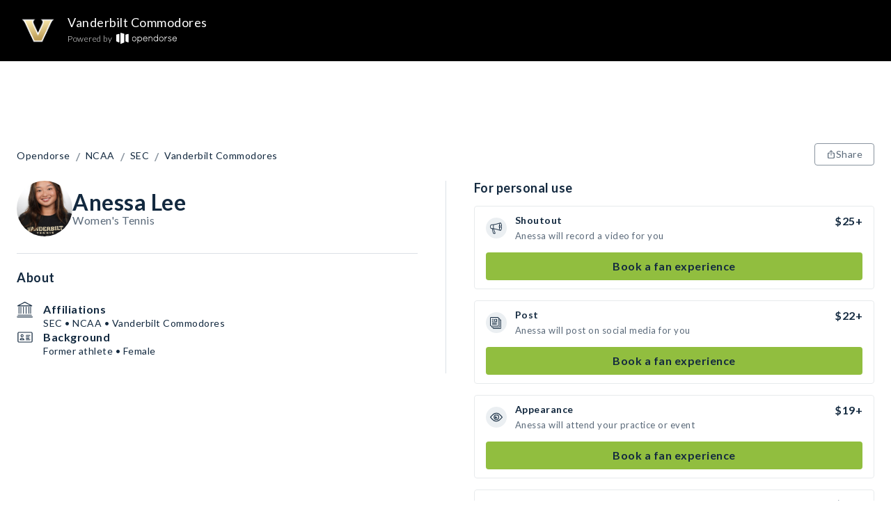

--- FILE ---
content_type: application/javascript; charset=UTF-8
request_url: https://opendorse.com/_next/static/chunks/pages/profile/%5Bcode%5D-b39ec8e10da351ea.js
body_size: 18030
content:
(self.webpackChunk_N_E=self.webpackChunk_N_E||[]).push([[740],{55091:function(e,t,i){(window.__NEXT_P=window.__NEXT_P||[]).push(["/profile/[code]",function(){return i(44488)}])},26575:function(e,t,i){"use strict";var n,a;i.d(t,{g:function(){return n}}),(a=n||(n={})).Twitter="twitter",a.Instagram="instagram",a.Facebook="facebook",a.LinkedIn="linkedin",a.TikTok="tiktok"},44488:function(e,t,i){"use strict";i.r(t),i.d(t,{__N_SSP:function(){return iF},default:function(){return iU}});var n,a,r,o,c,s,l,h,d,p,m,g,u,f,v,x,w,Z,j,b,C,y,P,I,O,k,S,M=i(85893),L=i(67294),E=i(86896),H=i(25617),T=i(11163),R=i(186),A=i(62859),D=i(48164),q=i(39766),V=i(4049),B=i(31462),_=i(23010),F=i(91149),U=i(32269),X=i(14658),N=i(34087),z=i(74200),Q=i(32213),G=i(62074),$=i(14578),J=i(56470);function Y(){return(Y=Object.assign?Object.assign.bind():function(e){for(var t=1;t<arguments.length;t++){var i=arguments[t];for(var n in i)Object.prototype.hasOwnProperty.call(i,n)&&(e[n]=i[n])}return e}).apply(this,arguments)}function W(){return(W=Object.assign?Object.assign.bind():function(e){for(var t=1;t<arguments.length;t++){var i=arguments[t];for(var n in i)Object.prototype.hasOwnProperty.call(i,n)&&(e[n]=i[n])}return e}).apply(this,arguments)}function K(){return(K=Object.assign?Object.assign.bind():function(e){for(var t=1;t<arguments.length;t++){var i=arguments[t];for(var n in i)Object.prototype.hasOwnProperty.call(i,n)&&(e[n]=i[n])}return e}).apply(this,arguments)}function ee(){return(ee=Object.assign?Object.assign.bind():function(e){for(var t=1;t<arguments.length;t++){var i=arguments[t];for(var n in i)Object.prototype.hasOwnProperty.call(i,n)&&(e[n]=i[n])}return e}).apply(this,arguments)}function et(){return(et=Object.assign?Object.assign.bind():function(e){for(var t=1;t<arguments.length;t++){var i=arguments[t];for(var n in i)Object.prototype.hasOwnProperty.call(i,n)&&(e[n]=i[n])}return e}).apply(this,arguments)}let ei={[V.Hi.Shoutouts]:{icon:(0,M.jsx)(function(e){return L.createElement("svg",Y({width:18,height:18,viewBox:"0 0 18 18",fill:"none",xmlns:"http://www.w3.org/2000/svg"},e),r||(r=L.createElement("path",{fillRule:"evenodd",clipRule:"evenodd",d:"M14.334 2c.414 0 1 .291 1.44 1.679.3.947.465 2.198.465 3.522 0 1.324-.165 2.574-.465 3.52-.442 1.388-1.027 1.68-1.44 1.68l-.026-.001c-.421-.01-1.169-.24-2.288-.584l-.004-.001-.014-.004c-1.623-.5-3.816-1.173-6.199-1.542l1.964 4.839c.128.318.112.645-.046.897s-.438.396-.768.396h-1c-.595 0-1.173-.474-1.318-1.079l-1.27-5.302c-.279-.013-.56-.02-.841-.02C1.655 10 1 8.797 1 7.2c0-1.595.655-2.8 1.524-2.8 3.588 0 7.134-1.09 9.484-1.812l.008-.003c1.121-.345 1.87-.575 2.292-.584L14.334 2ZM13.24 6.003a14.498 14.498 0 0 0 0 2.394c.392-.041.713-.573.713-1.197 0-.624-.322-1.155-.713-1.197ZM1.763 7.2c0-1.221.45-2 .762-2 .865 0 1.725-.061 2.566-.163-.18.606-.28 1.357-.28 2.163 0 .805.099 1.557.28 2.163A21.274 21.274 0 0 0 2.525 9.2c-.311 0-.762-.78-.762-2Zm5.323 8.363c.01-.014.012-.066-.02-.142l-2.138-5.272c-.252-.03-.507-.056-.762-.078l1.21 5.055c.06.248.335.474.578.474h1c.08 0 .124-.023.133-.037h-.001Zm-1.141-6.08V9.48c2.421.378 4.634 1.058 6.275 1.563l.01.003c.316.098.618.19.892.271a5.388 5.388 0 0 1-.227-.597c-.3-.947-.465-2.197-.465-3.521 0-1.324.165-2.575.465-3.521.064-.204.14-.403.227-.598-.274.081-.576.174-.892.272-1.641.505-3.86 1.187-6.286 1.565-.234.551-.372 1.384-.372 2.282 0 .883.141 1.732.373 2.281v.003Zm8.39 2.117c.123 0 .431-.236.716-1.132v-.001c.275-.867.426-2.027.426-3.268 0-1.24-.151-2.4-.426-3.268-.285-.895-.593-1.132-.717-1.132-.123 0-.432.237-.716 1.133a8.504 8.504 0 0 0-.286 1.277c.37.044.719.264.973.62.264.37.41.858.41 1.37 0 .514-.145 1-.41 1.372-.254.355-.602.575-.973.62.07.47.166.9.286 1.277.284.895.593 1.132.716 1.132h.001Z",fill:"#13293F"})))},{width:20,height:20}),iconAlt:"bullhorn icon",titleMessage:J.Z.shoutoutsCategory,subtitleMessage:J.Z.shoutoutsCategorySubtitle},[V.Hi.Posts]:{icon:(0,M.jsx)(function(e){return L.createElement("svg",W({width:18,height:18,viewBox:"0 0 18 18",fill:"none",xmlns:"http://www.w3.org/2000/svg"},e),o||(o=L.createElement("path",{fillRule:"evenodd",clipRule:"evenodd",d:"M14.2 5h-.4v-.4c0-.662-.538-1.2-1.2-1.2h-.4V3c0-.662-.538-1.2-1.2-1.2H2.2C1.538 1.8 1 2.338 1 3v9.6c0 .661.538 1.2 1.2 1.2h.4v.4c0 .661.538 1.2 1.2 1.2h.4v.4c0 .661.538 1.2 1.2 1.2h8.8c.662 0 1.2-.539 1.2-1.2V6.2c0-.662-.538-1.2-1.2-1.2ZM3.8 5h1.6a.4.4 0 1 0 0-.8H3.8a.4.4 0 1 0 0 .8Zm5.6 3.2H7a.4.4 0 0 1-.4-.4V4.6a.4.4 0 0 1 .4-.4h2.4a.4.4 0 0 1 .4.4v3.2a.4.4 0 0 1-.4.4Zm-2-.8H9V5H7.4v2.4Zm-2-.8H3.8a.4.4 0 1 1 0-.8h1.6a.4.4 0 1 1 0 .8ZM3.8 8.2h1.6a.4.4 0 1 0 0-.8H3.8a.4.4 0 1 0 0 .8Zm0 1.6a.4.4 0 1 1 0-.8h5.6a.4.4 0 1 1 0 .8H3.8ZM3.4 11c0 .22.18.4.4.4h5.6a.4.4 0 1 0 0-.8H3.8a.4.4 0 0 0-.4.4ZM1.8 3v9.6c0 .22.18.4.4.4H11a.4.4 0 0 0 .4-.4V3a.4.4 0 0 0-.4-.4H2.2a.4.4 0 0 0-.4.4Zm1.6 11.2v-.4H11c.662 0 1.2-.539 1.2-1.2V4.2h.4a.4.4 0 0 1 .4.4v9.6a.4.4 0 0 1-.4.4H3.8a.4.4 0 0 1-.4-.4Zm10.8 2a.4.4 0 0 0 .4-.4V6.2a.4.4 0 0 0-.4-.4h-.4v8.4c0 .661-.538 1.2-1.2 1.2H5v.4c0 .22.18.4.4.4h8.8Z",fill:"#13293F"})))},{width:20,height:20}),iconAlt:"papers icon",titleMessage:J.Z.postsCategory,subtitleMessage:J.Z.postsCategorySubtitle},[V.Hi.Appearances]:{icon:(0,M.jsx)(function(e){return L.createElement("svg",K({width:16,height:16,viewBox:"0 0 16 16",fill:"none",xmlns:"http://www.w3.org/2000/svg"},e),c||(c=L.createElement("path",{fillRule:"evenodd",clipRule:"evenodd",d:"M15.078 8.009C13.4 5.73 11.08 3.111 8 3.111c-1.245 0-2.385.415-3.59 1.301-1.014.75-2.055 1.807-3.484 3.545L.889 8l.248.301C3.177 10.763 4.94 12.89 8 12.89c1.352 0 2.663-.52 4.007-1.589 1.145-.912 2.119-2.069 2.9-3.003l.204-.24-.033-.048ZM8 3.809c1.226 0 2.403.415 3.6 1.336.885.681 1.755 1.602 2.73 2.886-1.42 1.69-3.549 4.16-6.33 4.16-1.267 0-2.378-.367-3.49-1.231C3.493 10.17 2.575 9.07 1.69 8c2.189-2.606 4.014-4.19 6.31-4.19Zm3.081 4.216a2.971 2.971 0 0 1-2.963 2.972 2.971 2.971 0 0 1-2.963-2.972 2.971 2.971 0 0 1 2.963-2.972 2.971 2.971 0 0 1 2.963 2.972ZM8.118 5.659a2.374 2.374 0 0 1 2.37 2.366 2.374 2.374 0 0 1-2.37 2.366 2.37 2.37 0 0 1-2.366-2.366 2.37 2.37 0 0 1 2.366-2.366Zm-1.54 2.54c0-.649.52-1.177 1.166-1.177a.852.852 0 0 0 .711 1.311.839.839 0 0 0 .458-.133c0 .65-.526 1.174-1.17 1.174A1.17 1.17 0 0 1 6.579 8.2Z",fill:"#13293F"})),s||(s=L.createElement("path",{d:"m15.078 8.009.102-.071-.002-.003-.1.074ZM4.41 4.412l-.074-.1.074.1ZM.926 7.957l.095.08.001-.001-.096-.08ZM.889 8l-.096-.08-.067.079.066.08L.89 8Zm.248.301-.097.08.097-.08Zm10.87 3 .078.097-.078-.098Zm2.9-3.004-.095-.08.095.08Zm.204-.24.095.08.062-.072-.054-.08-.103.072ZM11.6 5.145l-.076.1.076-.1Zm2.73 2.886.095.08.064-.076-.06-.08-.1.076ZM4.51 10.96l.078-.099-.077.099ZM1.69 8l-.096-.08-.067.08.066.08L1.69 8Zm6.055-.978.105.068.124-.193h-.23v.125Zm.71 1.312v.125-.125Zm.459-.134h.125v-.23l-.194.125.069.105ZM8 3.236c1.503 0 2.826.639 3.987 1.567 1.162.93 2.153 2.143 2.99 3.28l.201-.148c-.84-1.142-1.847-2.377-3.035-3.327C10.955 3.658 9.578 2.986 8 2.986v.25ZM4.485 4.513C5.672 3.639 6.787 3.236 8 3.236v-.25c-1.276 0-2.443.427-3.663 1.325l.148.202ZM1.022 8.036c1.427-1.734 2.46-2.782 3.463-3.523l-.148-.201C3.31 5.072 2.26 6.137.829 7.877l.193.159Zm-.038.045.037-.044-.19-.161-.038.043.191.162Zm.25.14-.249-.3-.193.159.248.3.193-.158ZM8 12.765c-2.991 0-4.718-2.07-6.767-4.542l-.192.16C3.073 10.832 4.872 13.013 8 13.013v-.25Zm3.93-1.562C10.6 12.26 9.315 12.764 8 12.764v.25c1.387 0 2.725-.534 4.085-1.616l-.156-.196Zm2.881-2.985c-.782.935-1.749 2.082-2.882 2.986l.156.195c1.156-.921 2.137-2.088 2.918-3.02l-.192-.161Zm.205-.24-.204.24.19.16.204-.24-.19-.16Zm-.041.103.033.048.206-.142-.034-.048-.205.142Zm-3.299-3.034C10.461 4.111 9.257 3.685 8 3.685v.25c1.194 0 2.346.403 3.524 1.31l.152-.199Zm2.753 2.91c-.978-1.29-1.856-2.22-2.753-2.91l-.152.199c.873.671 1.736 1.583 2.706 2.861l.199-.15Zm-6.43 4.36c1.43 0 2.684-.635 3.754-1.473 1.069-.838 1.963-1.888 2.672-2.732l-.191-.16c-.71.845-1.59 1.875-2.635 2.695-1.046.82-2.247 1.42-3.6 1.42v.25Zm-3.565-1.258c1.133.881 2.27 1.258 3.566 1.258v-.25c-1.238 0-2.323-.357-3.412-1.205l-.154.197ZM1.592 8.08c.884 1.067 1.811 2.178 2.842 2.979l.154-.198c-1.006-.78-1.916-1.869-2.803-2.94l-.193.159ZM8 3.685c-2.36 0-4.22 1.63-6.407 4.235l.191.16C3.975 5.474 5.767 3.936 8 3.936v-.25Zm.118 7.437a3.096 3.096 0 0 0 3.088-3.097h-.25a2.846 2.846 0 0 1-2.838 2.847v.25ZM5.03 8.025a3.096 3.096 0 0 0 3.088 3.097v-.25A2.846 2.846 0 0 1 5.28 8.025h-.25Zm3.088-3.097A3.096 3.096 0 0 0 5.03 8.025h.25a2.846 2.846 0 0 1 2.838-2.847v-.25Zm3.088 3.097a3.096 3.096 0 0 0-3.088-3.097v.25a2.846 2.846 0 0 1 2.838 2.847h.25Zm-.592 0a2.499 2.499 0 0 0-2.496-2.491v.25a2.249 2.249 0 0 1 2.246 2.241h.25Zm-2.496 2.491a2.499 2.499 0 0 0 2.496-2.491h-.25a2.249 2.249 0 0 1-2.246 2.241v.25ZM5.627 8.025a2.496 2.496 0 0 0 2.491 2.491v-.25a2.246 2.246 0 0 1-2.241-2.241h-.25Zm2.491-2.491a2.496 2.496 0 0 0-2.491 2.491h.25a2.246 2.246 0 0 1 2.241-2.241v-.25Zm-.374 1.363c-.716 0-1.291.585-1.291 1.303h.25c0-.582.466-1.053 1.04-1.053v-.25Zm-.01.585a.72.72 0 0 1 .115-.392l-.21-.135a.97.97 0 0 0-.154.527h.25Zm.721.727a.727.727 0 0 1-.72-.727h-.25c0 .537.435.974.97.977v-.25Zm.39-.114a.714.714 0 0 1-.39.114v.25a.964.964 0 0 0 .526-.155l-.137-.21ZM7.743 9.499c.712 0 1.294-.581 1.294-1.3h-.25c0 .582-.47 1.05-1.044 1.05v.25ZM6.453 8.2c0 .719.578 1.3 1.29 1.3v-.25a1.046 1.046 0 0 1-1.04-1.05h-.25Z",fill:"#13293F"})))},{width:20,height:20}),iconAlt:"eye icon",titleMessage:J.Z.appearancesCategory,subtitleMessage:J.Z.appearancesCategorySubtitle},[V.Hi.Autographs]:{icon:(0,M.jsx)(function(e){return L.createElement("svg",ee({width:16,height:16,viewBox:"0 0 16 16",fill:"none",xmlns:"http://www.w3.org/2000/svg"},e),l||(l=L.createElement("path",{fillRule:"evenodd",clipRule:"evenodd",d:"M1.955 15.11A1.068 1.068 0 0 1 .89 14.045V1.955c0-.588.478-1.066 1.066-1.066h12.09c.587 0 1.066.478 1.066 1.066v12.09c0 .587-.479 1.066-1.067 1.066H1.955v-.001Zm0-13.51a.356.356 0 0 0-.355.355v12.09c0 .196.16.355.355.355h12.09c.196 0 .355-.16.355-.356V1.955a.356.356 0 0 0-.356-.355H1.955Zm.711.71h10.667c.196 0 .356.16.356.356V11.2c0 .196-.16.355-.356.355H2.666a.356.356 0 0 1-.355-.355V2.666c0-.196.16-.355.355-.355V2.31Zm3.582 8.534c.36-.472.946-.71 1.752-.71.805 0 1.393.238 1.752.71H6.248Zm4.331 0h2.399V3.022H3.022v7.822h2.399c.297-.614.99-1.422 2.579-1.422 1.588 0 2.282.808 2.579 1.422Zm-2.58-2.133a2.136 2.136 0 0 1-2.133-2.133c0-1.177.958-2.134 2.134-2.134s2.133.957 2.133 2.134A2.136 2.136 0 0 1 8 8.71l-.001.001Zm-1.42-2.133c0-.785.637-1.423 1.422-1.423A1.424 1.424 0 0 1 8 8a1.424 1.424 0 0 1-1.422-1.421l.001-.001Z",fill:"#13293F"})))},{width:20,height:20}),iconAlt:"photo icon",titleMessage:J.Z.autographsCategory,subtitleMessage:J.Z.autographsCategorySubtitle},[V.Hi.Other]:{icon:(0,M.jsx)(function(e){return L.createElement("svg",et({width:16,height:16,viewBox:"0 0 16 16",fill:"none",xmlns:"http://www.w3.org/2000/svg"},e),h||(h=L.createElement("path",{fillRule:"evenodd",clipRule:"evenodd",d:"M11.2 1.6a3.56 3.56 0 0 1 3.21 5.087.364.364 0 0 1-.07.098l-.005.005-7.506 7.506a.357.357 0 0 1-.201.1l-4.978.712a.356.356 0 0 1-.402-.402l.711-4.978a.353.353 0 0 1 .1-.201l7.512-7.512a.35.35 0 0 1 .098-.07A3.53 3.53 0 0 1 11.2 1.6Zm2.593 4.727a2.847 2.847 0 0 0-3.764-3.764l-.818.818a3.916 3.916 0 0 1 3.764 3.764l.818-.818Zm-11.478 5.94.3-2.108a3.204 3.204 0 0 1 3.581 3.581l-2.107.301a1.78 1.78 0 0 0-1.774-1.774Zm6.752-8.178c-.21 0-.42.02-.625.061H8.44L3.166 9.427a3.896 3.896 0 0 1 2.357.904l5.54-5.54a3.181 3.181 0 0 0-1.996-.701Zm-3.04 6.742 5.54-5.539a3.186 3.186 0 0 1 .64 2.621L6.93 13.188a3.896 3.896 0 0 0-.903-2.357Zm-3.716 2.147c-.033 0-.066.002-.099.005l-.193 1.354 1.354-.194a1.068 1.068 0 0 0-1.062-1.165Z",fill:"#13293F"})))},{width:20,height:20}),iconAlt:"pencil icon",titleMessage:J.Z.otherCategory,subtitleMessage:J.Z.otherCategorySubtitle}},en={accountId:void 0,firstName:"",lastName:"",accountIdentifier:"",sports:[],positions:[],profileImageUrl:"",reachInfo:[],isVerified:!1,isAllStar:!1},ea={biography:"",currentTeams:[],previousTeams:[],accolades:[],locations:[],accountIdentifier:"",hometown:"",leagues:[],age:0,gender:"",ethnicity:[],languages:[]},er=$.Bf.medium;V.d4.Minutes;let eo={[V.Hi.Shoutouts]:1,[V.Hi.Posts]:2,[V.Hi.Appearances]:3,[V.Hi.Autographs]:4,[V.Hi.Other]:5},ec=R.ZP.div.withConfig({componentId:"sc-d5c189ce-0"})(["width:100%;padding-bottom:",";"],e=>e.theme.spaceThreeHalves),es=R.ZP.div.withConfig({componentId:"sc-d5c189ce-1"})(["width:100%;display:flex;flex-direction:column;padding-bottom:",";@media ","{display:none;}"],e=>e.theme.spaceOne,X.L2.tablet),el=(0,R.ZP)(D.Ar).withConfig({componentId:"sc-d5c189ce-2"})(["display:none;align-items:initial;@media ","{width:100%;display:flex;flex-direction:column;}"],X.L2.tablet),eh=R.ZP.div.withConfig({componentId:"sc-d5c189ce-3"})(["height:","px;background-color:",";border-bottom:"," solid ",";position:sticky;position:-webkit-sticky;top:","px;z-index:",";"," ",""],50,e=>e.theme.brandWhite,e=>e.theme.spaceOneEighth,e=>e.theme.subtleL1,U.GS,X.Ql.Low,z.lL,z.I$),ed=R.ZP.div.withConfig({componentId:"sc-d5c189ce-4"})(["",";"],z.Xl);R.ZP.div.withConfig({componentId:"sc-d5c189ce-5"})(["border-top:1px solid ",";margin-top:",";margin-bottom:",";"],e=>e.theme.accentL2,e=>e.theme.spaceThreeHalves,e=>e.theme.spaceNineEighths);let ep=(0,R.ZP)(N.Y6).withConfig({componentId:"sc-d5c189ce-6"})(["white-space:nowrap;padding-left:",";padding-right:",";height:","px;"],e=>e.theme.spaceSixEighths,e=>e.theme.spaceSixEighths,50),em=(0,R.ZP)($.xv).withConfig({componentId:"sc-d5c189ce-7"})(["margin-top:",";padding-left:",";"],e=>e.theme.spaceOneEighth,e=>e.theme.spaceOneQuarter),eg=(0,R.ZP)(G.X).withConfig({componentId:"sc-d5c189ce-8"})(["user-select:none;align-self:flex-start;border-radius:",";background-color:",";margin-top:",";padding:",";"],e=>e.theme.inputBorderRadius,e=>e.theme.secondary10,e=>e.theme.spaceThreeQuarters,e=>e.theme.spaceThreeEighths),eu=R.ZP.span.withConfig({componentId:"sc-d5c189ce-9"})(["margin-right:",";@media ","{margin-right:","}"],e=>e.theme.spaceFiveEights,X.L2.tablet,e=>e.theme.spaceSevenEights),ef=R.ZP.div.withConfig({componentId:"sc-d5c189ce-10"})(["width:100%;display:flex;flex-direction:row;align-items:flex-start;justify-content:flex-start;"]),ev=R.ZP.div.withConfig({componentId:"sc-d5c189ce-11"})(["flex:1;display:flex;flex-direction:column;align-items:flex-start;justify-content:flex-start;"]),ex=R.ZP.div.withConfig({componentId:"sc-d5c189ce-12"})(["height:",";display:flex;align-items:center;h3{",";}"],e=>e.theme.spaceThreeHalves,$.JB.large),ew=R.ZP.div.withConfig({componentId:"sc-d5c189ce-13"})(["padding:"," 0;width:100%;"],e=>e.theme.spaceThreeHalves),eZ=R.ZP.div.withConfig({componentId:"sc-d5c189ce-14"})(["display:flex;flex-direction:column;align-items:center;justify-content:center;gap:",";padding-top:",";",":last-child{padding-bottom:0;}"],e=>e.theme.spaceThreeHalves,e=>e.theme.spaceThreeHalves,ef),ej=R.ZP.div.withConfig({componentId:"sc-d5c189ce-15"})(["div{display:-webkit-box;-webkit-box-orient:vertical;-webkit-line-clamp:",";overflow:hidden;}p{min-width:","px;}"],e=>e.showAll?"unset":18,e=>e.showAll?0:1),eb=R.ZP.div.withConfig({componentId:"sc-d5c189ce-16"})(["display:",";"],e=>e.hasOverflowText&&!e.showAll?"initial":"none"),eC=R.ZP.div.withConfig({componentId:"sc-d5c189ce-17"})(["display:",";"],e=>e.hasOverflowText&&e.showAll?"initial":"none"),ey=(0,R.ZP)(Q.Z).withConfig({componentId:"sc-d5c189ce-18"})(["padding-top:",";gap:",";"],e=>e.theme.spaceThreeHalves,e=>e.theme.spaceSixEighths),eP=R.ZP.div.withConfig({componentId:"sc-d5c189ce-19"})(["padding-top:",";"],e=>e.theme.spaceOne),eI=(0,R.ZP)(G.X).withConfig({componentId:"sc-d5c189ce-20"})(["gap:",";flex:1;"],e=>e.theme.spaceSixEighths),eO=(0,R.ZP)(G.X).withConfig({componentId:"sc-d5c189ce-21"})(["width:100%;"]),ek=R.ZP.div.withConfig({componentId:"sc-d5c189ce-22"})(["flex:100%;padding-top:",";@media ","{flex:50%;}h3{",";}"],e=>e.theme.spaceThreeHalves,X.L2.tablet,$.JB.small),eS=(0,R.ZP)(G.X).withConfig({componentId:"sc-d5c189ce-23"})(["width:100%;",":last-child{padding-bottom:0;}"],ek),eM=R.ZP.div.withConfig({componentId:"sc-d5c189ce-24"})(["padding-top:",";display:flex;flex-direction:column;gap:",";"],e=>e.theme.spaceThreeHalves,e=>e.theme.spaceSixEighths),eL=(0,R.ZP)(Q.Z).withConfig({componentId:"sc-d5c189ce-25"})(["border-right:1px solid ",";padding-right:",";"],e=>e.theme.accentL2,e=>e.theme.spaceFiveHalves),eE=(0,R.ZP)(Q.Z).withConfig({componentId:"sc-d5c189ce-26"})(["position:sticky;top:calc(","px + ","px);z-index:",";padding-left:",";"],U.GS,U.F3,X.Ql.Low,e=>e.theme.spaceFiveHalves),eH=(0,R.ZP)(Q.Z).withConfig({componentId:"sc-d5c189ce-27"})(["border:1px solid ",";box-shadow:0 6px 20px rgba(0,0,0,0.05);border-radius:",";padding:",";margin-bottom:",";"],e=>e.theme.contrast20,e=>e.theme.inputBorderRadius,e=>e.theme.spaceThreeHalves,e=>e.theme.spaceThreeHalves);(0,R.ZP)($.xv).withConfig({componentId:"sc-d5c189ce-28"})(["margin-top:",";"],e=>e.theme.spaceSixEighths),R.ZP.a.withConfig({componentId:"sc-d5c189ce-29"})(["display:inline-block;width:100%;margin-top:",";"],e=>e.theme.spaceOne);let eT=R.ZP.div.withConfig({componentId:"sc-d5c189ce-30"})(["border-top:1px solid ",";"],e=>e.theme.accentL2),eR=R.ZP.div.withConfig({componentId:"sc-d5c189ce-31"})(["border-top:1px solid ",";padding-top:",";width:100%;"],e=>e.theme.accentL2,e=>e.theme.spaceThreeHalves);var eA=i(20675),eD=i(72076);let eq=R.ZP.div.withConfig({componentId:"sc-c727015e-0"})(["width:100%;"," "," position:relative;.react-horizontal-scrolling-menu--scroll-container{gap:",";}"],z.lL,z.I$,e=>e.theme.spaceOneEighth),eV=R.ZP.div.withConfig({componentId:"sc-c727015e-1"})(["height:","px;width:","px;@media ","{height:","px;width:","px;}"],144,144,X.L2.tablet,280,280),eB=R.ZP.div.withConfig({componentId:"sc-c727015e-2"})(["cursor:pointer;width:100%;height:100%;max-height:","px;max-width:","px;position:relative;> span{display:block;overflow:hidden;position:relative;border-radius:",";> img{display:block;position:absolute;inset:0px;min-width:100%;max-width:100%;min-height:100%;max-height:100%;}> span{display:block;padding:100% 0px 0px;}}"],280,280,e=>e.theme.spaceOneQuarter),e_=(0,R.ZP)(N.ii).withConfig({componentId:"sc-c727015e-3"})(["display:none;white-space:nowrap;position:absolute;bottom:40px;right:30px;@media ","{display:initial;}"],X.L2.tablet),eF=R.ZP.div.withConfig({componentId:"sc-c727015e-4"})(["position:relative;width:100%;display:flex;"]),eU=R.ZP.div.withConfig({componentId:"sc-c727015e-5"})(["width:100%;display:flex;flex-direction:row;align-items:flex-start;gap:",";"],e=>e.theme.spaceThreeHalves);var eX=e=>{let{imageSource:t,priority:i,alt:n,...a}=e;return(0,M.jsx)(eB,{...a,children:(0,M.jsxs)("span",{children:[(0,M.jsx)("span",{}),(0,M.jsx)(eD.E,{priority:i,alt:n,src:t,height:280,width:280,objectFit:"cover",objectPosition:"top"})]})})},eN=e=>{let{images:t,imageOnClick:i,altPrefix:n}=e,{formatMessage:a}=(0,E.Z)(),r=Math.min(t.length,5);return(0,M.jsxs)(eF,{children:[(0,M.jsx)(eU,{children:t.slice(0,r).map((e,t)=>(0,M.jsx)(eX,{priority:!0,imageSource:e,onClick:()=>i("".concat(t)),"data-qa":"button_image-".concat(t,"_image-grid"),alt:a(J.Z.imageDisplayImageButtonAlt,{prefix:n,number:t+1,total:r})},t))}),(null==t?void 0:t.length)>5&&(0,M.jsx)(e_,{"data-qa":"button_view-all_image-grid",title:a(J.Z.viewAll),shape:eA.jL.square,color:eA.Wx.contrast50,size:eA.qE.large,onClick:()=>i("")})]})},ez=i(92218),eQ=e=>{let{images:t,imageOnClick:i,altPrefix:n}=e,{formatMessage:a}=(0,E.Z)();return(0,M.jsx)(eq,{children:(0,M.jsx)(ez.ScrollMenu,{children:t.map((e,r)=>(0,M.jsx)(eV,{itemID:"".concat(r),children:(0,M.jsx)(eX,{priority:!0,imageSource:e,onClick:()=>i("".concat(r)),"data-qa":"button_image-".concat(r,"_image-scroll"),alt:a(J.Z.imageDisplayImageButtonAlt,{prefix:n,number:r+1,total:t.length})})},r))})})},eG=i(52353),e$=i.n(eG),eJ=i(24762);let eY=e=>{let{children:t,message:i,multiline:n}=e,[a,r]=(0,L.useState)(!1);return(0,L.useEffect)(()=>{r(!0)},[]),(0,M.jsx)(eW,{multiline:n,children:(0,M.jsxs)("span",{"data-tip":"<p>".concat(i,"</p>"),children:[t,a&&(0,M.jsx)(eJ.Z,{html:!0,multiline:n})]})})},eW=R.ZP.div.withConfig({componentId:"sc-b5424619-0"})(["line-height:0;align-self:flex-start;.__react_component_tooltip{",";word-break:break-word;border-radius:4px;white-space:",";border:1px solid ",";background-color:"," !important;box-shadow:0 2px 9px ",";color:"," !important;padding:"," !important;width:",";&::after{border-color:transparent !important;}&.show{opacity:1 !important;}a{color:",";text-decoration:none;margin:0 ",";}p{margin:0;display:inline;}}"],$.A3,e=>e.multiline?"normal":"pre",e=>e.theme.contrast50,e=>e.theme.brandWhite,e=>e.theme.shadow,e=>e.theme.contrast,e=>e.theme.spaceOneHalf,e=>e.multiline?"250px":"auto",e=>e.theme.secondary,e=>e.theme.spaceOneQuarter);function eK(){return(eK=Object.assign?Object.assign.bind():function(e){for(var t=1;t<arguments.length;t++){var i=arguments[t];for(var n in i)Object.prototype.hasOwnProperty.call(i,n)&&(e[n]=i[n])}return e}).apply(this,arguments)}var e0=function(e){return L.createElement("svg",eK({width:24,height:24,viewBox:"0 0 24 24",fill:"none",xmlns:"http://www.w3.org/2000/svg"},e),d||(d=L.createElement("path",{d:"M17.867 21.6a.53.53 0 0 1-.255-.065L12 18.475l-5.612 3.06a.533.533 0 0 1-.78-.557l1.021-6.129-4.072-4.072a.534.534 0 0 1 .289-.904l6.132-1.022 2.545-5.09a.534.534 0 0 1 .954 0l2.545 5.09 6.132 1.022a.532.532 0 0 1 .29.904l-4.073 4.072 1.021 6.13a.537.537 0 0 1-.525.621Z",fill:"#007DB3"})))};let e1=()=>{let{formatMessage:e}=(0,E.Z)(),t=(0,R.Fg)();return(0,M.jsxs)(eg,{"data-qa":"all-star-indicator",align:"center",children:[(0,M.jsx)(e0,{height:18,width:18}),(0,M.jsx)(em,{whiteSpace:"nowrap",size:$.Bf.medium,color:t.contrast70,children:e(F.Z.allStar)})]})};var e2=i(50770);function e3(){return(e3=Object.assign?Object.assign.bind():function(e){for(var t=1;t<arguments.length;t++){var i=arguments[t];for(var n in i)Object.prototype.hasOwnProperty.call(i,n)&&(e[n]=i[n])}return e}).apply(this,arguments)}var e4=i(26023);(n=m||(m={})).Services="services",n.About="about",n.Interests="interests",n.Preferences="preferences",(a=g||(g={})).contrast="contrast",a.contrast70="contrast70",a.contrast50="contrast50";let e6=(0,R.ZP)(G.X).withConfig({componentId:"sc-ce37cc4f-0"})(["width:100%;padding-bottom:",";gap:",";@media ","{padding-bottom:",";}"],e=>e.theme.spaceThreeHalves,e=>e.theme.spaceThreeHalves,X.L2.tablet,e=>e.theme.spaceThreeHalves),e5=(0,R.ZP)(G.X).withConfig({componentId:"sc-ce37cc4f-1"})(["padding-top:",";overflow:hidden;gap:",";"],e=>e.theme.spaceThreeQuarters,e=>e.theme.spaceOne),e8=R.ZP.div.withConfig({componentId:"sc-ce37cc4f-2"})(["width:80px;height:80px;border-radius:50%;overflow:hidden;"]),e7=(0,R.ZP)(function(e){return L.createElement("svg",e3({width:22,height:22,viewBox:"0 0 22 22",fill:"none",xmlns:"http://www.w3.org/2000/svg"},e),p||(p=L.createElement("path",{fillRule:"evenodd",clipRule:"evenodd",d:"M10.3082 21.2217C10.4155 21.2961 10.5411 21.3333 10.6667 21.3333V21.3322C10.7923 21.3322 10.9179 21.2961 11.0252 21.2217L13.6444 19.4062H16.8819C17.1465 19.4062 17.3806 19.2434 17.4623 19.0038L18.4622 16.0672L21.0814 14.2518C21.296 14.1041 21.3851 13.8412 21.3034 13.6017L20.3035 10.6651L21.3034 7.72847C21.3851 7.48889 21.2948 7.22606 21.0814 7.07835L18.4622 5.26406L17.4623 2.32747C17.3806 2.08673 17.1465 1.92507 16.8819 1.92507H13.6444L11.0252 0.110776C10.8118 -0.0369255 10.5216 -0.0369255 10.3082 0.110776L7.68893 1.92507H4.45146C4.18686 1.92507 3.95273 2.08789 3.87104 2.32747L2.87114 5.26406L0.251902 7.07835C0.0372898 7.22606 -0.0517253 7.48889 0.0299735 7.72847L1.02987 10.6651L0.0299735 13.6017C-0.0517253 13.8412 0.0385092 14.1041 0.251902 14.2518L2.87114 16.0672L3.87104 19.0038C3.95273 19.2446 4.18686 19.4062 4.45146 19.4062H7.68893L10.3082 21.2217ZM7.84469 15.0156C7.99409 15.1634 8.18923 15.2381 8.38437 15.2381H8.38132C8.57646 15.2381 8.77159 15.1649 8.921 15.0156L16.5436 7.39559C16.8409 7.09841 16.8409 6.6153 16.5436 6.31812C16.2463 6.02094 15.763 6.02094 15.4657 6.31812L8.38284 13.3986L5.87349 10.8901C5.57621 10.5929 5.09293 10.5929 4.79565 10.8901C4.49837 11.1873 4.49837 11.6704 4.79565 11.9676L7.84469 15.0156Z",fill:"#5A6979"})))}).withConfig({componentId:"sc-ce37cc4f-3"})(["margin-left:",";margin-right:",";min-height:20px;min-width:20px;"],e=>e.theme.spaceOneQuarter,e=>e.theme.spaceOneQuarter),e9=(0,R.ZP)(e4.XB).withConfig({componentId:"sc-ce37cc4f-4"})(["margin-left:",";margin-right:",";"],e=>e.theme.spaceThreeEighths,e=>e.theme.spaceOneQuarter);R.ZP.div.withConfig({componentId:"sc-ce37cc4f-5"})(["padding-top:",";"],e=>e.theme.spaceThreeEighths);let te=R.ZP.div.withConfig({componentId:"sc-ce37cc4f-6"})(["min-height:20px;min-width:50px;display:flex;flex-direction:row;justify-content:center;align-items:center;gap:",";img,p{margin:0;}"],e=>e.theme.spaceOneQuarter),tt=(0,R.ZP)(te).withConfig({componentId:"sc-ce37cc4f-7"})(["border-radius:50px;&:hover{background-color:",";}"],e=>e.theme.contrast10),ti=(0,R.ZP)(Q.Z).withConfig({componentId:"sc-ce37cc4f-8"})(["height:",";width:",";border:1px solid ",";border-radius:50%;"],e=>e.theme.spaceThree,e=>e.theme.spaceThree,e=>e.theme.contrast),tn=(0,R.ZP)(Q.Z).withConfig({componentId:"sc-ce37cc4f-9"})(["height:300px;margin-top:",";gap:",";"],e=>e.theme.spaceTwo,e=>e.theme.spaceTwo),ta=R.ZP.div.withConfig({componentId:"sc-ce37cc4f-10"})(["border-top:1px solid ",";width:100%;"],e=>e.theme.accentL2),tr=(0,R.ZP)(Q.Z).withConfig({componentId:"sc-ce37cc4f-11"})(["width:100%;"]),to=R.ZP.span.withConfig({componentId:"sc-ce37cc4f-12"})(["> *{display:inline;}"]),tc=(0,R.ZP)(e4.XB).withConfig({componentId:"sc-ce37cc4f-13"})(["margin-bottom:",";"],e=>e.theme.spaceSixEighths),ts=(0,R.ZP)($.xv).withConfig({componentId:"sc-ce37cc4f-14"})(["margin-top:",";margin-bottom:",";"],e=>e.theme.spaceThreeEighths,e=>e.theme.spaceThreeHalves),tl=(0,R.ZP)($.xv).withConfig({componentId:"sc-ce37cc4f-15"})(["margin-left:",";"],e=>e.theme.spaceOneQuarter),th=(0,R.ZP)(G.X).withConfig({componentId:"sc-ce37cc4f-16"})(["user-select:none;margin-top:",";padding:"," ",";background-color:",";border-radius:56px;:hover{","{text-decoration:underline;}}"],e=>e.theme.spaceNineEighths,e=>e.theme.spaceOneQuarter,e=>e.theme.spaceOneHalf,e=>e.theme.contrast10,tl),td={contrast:(0,R.iv)(["color:",";"],e=>e.theme.contrast),contrast70:(0,R.iv)(["color:",";"],e=>e.theme.contrast70),contrast50:(0,R.iv)(["color:",";"],e=>e.theme.contrast50)},tp={contrast:(0,R.iv)(["fill:",";"],e=>e.theme.contrast),contrast70:(0,R.iv)(["fill:",";"],e=>e.theme.contrast70),contrast50:(0,R.iv)(["fill:",";"],e=>e.theme.contrast50)},tm=(0,R.ZP)($.xv).withConfig({componentId:"sc-ce37cc4f-17"})(["margin-left:",";margin-right:",";",";"],e=>e.theme.spaceOneQuarter,e=>e.theme.spaceOne,e=>{switch(e.color){case g.contrast:return td.contrast;case g.contrast70:return td.contrast70;case g.contrast50:return td.contrast50;default:return td.contrast70}}),tg=e=>{switch(e){case g.contrast:return tp.contrast;case g.contrast70:return tp.contrast70;case g.contrast50:return tp.contrast50;default:return tp.contrast70}},tu=(0,R.ZP)(G.X).withConfig({componentId:"sc-ce37cc4f-18"})(["svg > path{",";}"],e=>tg(e.color)),tf=(0,R.ZP)(G.X).withConfig({componentId:"sc-ce37cc4f-19"})(["svg rect{",";}"],e=>tg(e.color)),tv=(0,R.ZP)(G.X).withConfig({componentId:"sc-ce37cc4f-20"})(["svg *{",";}"],e=>tg(e.color)),tx=(0,R.ZP)(G.X).withConfig({componentId:"sc-ce37cc4f-21"})(["svg > path{",";}"],e=>tg(e.color)),tw=(0,R.ZP)(G.X).withConfig({componentId:"sc-ce37cc4f-22"})(["svg > path{",";}"],e=>tg(e.color)),tZ=()=>{let{formatMessage:e}=(0,E.Z)();return(0,M.jsx)(eY,{multiline:!0,message:e(F.Z.unclaimedTooltip),children:(0,M.jsxs)(th,{"data-qa":"unclaimed-profile-indicator",children:[(0,M.jsx)(e4.XB,{height:16,width:16,icon:e4.R2.Exclamation,alt:"unclaimed icon"}),(0,M.jsx)(tl,{children:e(F.Z.unclaimed)})]})})};var tj=i(41609),tb=i.n(tj),tC=i(18446),ty=i.n(tC),tP=i(26575);let tI=e=>e.hasData&&e.images.imagesThumbnailUrl.length>=4,tO=e=>e.status===V.dp.Pending&&!e.isVerified,tk=e=>{var t,i,n,a,r,o;let c=tO(e),s=null!==(t=e.networkVisibility)&&void 0!==t?t:V.I1.Unknown,l={firstName:null!==(i=e.firstName)&&void 0!==i?i:"",lastName:null!==(n=e.lastName)&&void 0!==n?n:"",accountIdentifier:null!==(a=e.accountIdentifier)&&void 0!==a?a:"",sports:[],positions:[],isVerified:!!e.isVerified,isAllStar:e.athleteProfileCompletenessStatus===V.nV.AllStar,reachInfo:[],profileImageUrl:null!==(r=e.profilePicUrl)&&void 0!==r?r:"",accountId:e.accountId};return{networkVisibility:s,athleteProfileShortLink:"",featuredImagesSection:{hasData:!1,images:{imagesThumbnailUrl:[],imagesUrl:[]}},athleteOverviewSection:{hasData:!ty()(l,en),athleteOverview:l},aboutSection:{hasData:!1,about:ea},interestsSection:{hasData:!1,interests:[]},preferencesSection:{hasData:!1,brandOptOutExclusive:[],brandOptOutPersonal:[]},servicesSection:{hasData:!1,services:null!==(o=e.services)&&void 0!==o?o:[],hasDeals:e.hasDeals},isUnclaimedProfile:c}},tS=e=>{var t,i,n,a,r,o,c,s,l,h,d,p,m,g,u,f,v,x,w,Z,j,b,C,y,P,I,O,k,S,M,L,E,H,T;if((null==e?void 0:e.networkVisibility)===V.I1.Private)return tk(e);let R=tO(e),A=null!==(n=e.networkVisibility)&&void 0!==n?n:V.I1.Unknown,D=null!==(a=e.athleteProfileShortLink)&&void 0!==a?a:(0,B.q$)("".concat(U.Z5.Profile,"/").concat(e.profileCode)),q={imagesThumbnailUrl:null!==(r=null===(t=e.featuredMedia)||void 0===t?void 0:t.map(e=>null==e?void 0:e.thumbnailUrl))&&void 0!==r?r:[],imagesUrl:null!==(o=null===(i=e.featuredMedia)||void 0===i?void 0:i.map(e=>null==e?void 0:e.mediaUrl))&&void 0!==o?o:[]},_={hasData:!tb()(q.imagesThumbnailUrl)&&!tb()(q.imagesUrl),images:q},F={accountId:e.accountId,firstName:null!==(c=e.firstName)&&void 0!==c?c:"",lastName:null!==(s=e.lastName)&&void 0!==s?s:"",accountIdentifier:null!==(l=e.accountIdentifier)&&void 0!==l?l:"",sports:null!==(h=e.sports)&&void 0!==h?h:[],positions:null!==(d=e.positions)&&void 0!==d?d:[],profileImageUrl:null!==(p=e.profilePicUrl)&&void 0!==p?p:"",isVerified:!!e.isVerified,isAllStar:e.athleteProfileCompletenessStatus===V.nV.AllStar,reachInfo:[e.facebookReach||0===e.facebookReach||e.facebookUrl&&e.facebookUrl.length>0?{network:tP.g.Facebook,value:null!==(m=e.facebookReach)&&void 0!==m?m:-1,url:""}:void 0,e.twitterReach||0===e.twitterReach||e.twitterUrl&&e.twitterUrl.length>0?{network:tP.g.Twitter,value:null!==(g=e.twitterReach)&&void 0!==g?g:-1,url:null!==(u=e.twitterUrl)&&void 0!==u?u:""}:void 0,e.instagramReach||0===e.instagramReach||e.instagramUrl&&e.instagramUrl.length>0?{network:tP.g.Instagram,value:null!==(f=e.instagramReach)&&void 0!==f?f:-1,url:null!==(v=e.instagramUrl)&&void 0!==v?v:""}:void 0,e.linkedInReach||0===e.linkedInReach||e.linkedInUrl&&e.linkedInUrl.length>0?{network:tP.g.LinkedIn,value:null!==(x=e.linkedInReach)&&void 0!==x?x:-1,url:""}:void 0,e.tikTokReach||0===e.tikTokReach||e.tikTokUrl&&e.tikTokUrl.length>0?{network:tP.g.TikTok,value:null!==(w=e.tikTokReach)&&void 0!==w?w:-1,url:e.tikTokUrl||""}:void 0].filter(e=>!e$()(e))},X={hasData:!ty()(F,en),athleteOverview:F},N={biography:null!==(Z=e.biography)&&void 0!==Z?Z:"",currentTeams:null!==(j=e.currentTeams)&&void 0!==j?j:[],previousTeams:null!==(b=e.previousTeams)&&void 0!==b?b:[],accolades:null!==(C=e.accolades)&&void 0!==C?C:[],locations:null!==(y=e.locations)&&void 0!==y?y:[],accountIdentifier:null!==(P=e.accountIdentifier)&&void 0!==P?P:"",hometown:null!==(I=e.hometown)&&void 0!==I?I:"",leagues:null!==(O=e.leagues)&&void 0!==O?O:[],age:e.age&&(null==e?void 0:e.networkVisibility)!=V.I1.Restricted?e.age:0,gender:null!==(k=e.gender)&&void 0!==k?k:"",ethnicity:null!==(S=e.ethnicity)&&void 0!==S?S:[],languages:null!==(M=e.languages)&&void 0!==M?M:[]},z={hasData:!ty()(N,ea),about:N},Q=null!==(L=e.interests)&&void 0!==L?L:[],G={hasData:!tb()(Q),interests:Q},$=null!==(E=e.brandOptOutExclusive)&&void 0!==E?E:[],J=null!==(H=e.brandOptOutPersonal)&&void 0!==H?H:[],Y={hasData:!tb()($)||!tb()(J),brandOptOutExclusive:$,brandOptOutPersonal:J},W=null!==(T=e.services)&&void 0!==T?T:[];return{networkVisibility:A,athleteProfileShortLink:D,featuredImagesSection:_,athleteOverviewSection:X,aboutSection:z,interestsSection:G,preferencesSection:Y,servicesSection:{hasData:!tb()(W),hasDeals:e.hasDeals,services:W},isUnclaimedProfile:R}},tM=function(e){var t,i;let n=arguments.length>1&&void 0!==arguments[1]?arguments[1]:0;return null!==(i=null===(t=e.current)||void 0===t?void 0:t.getBoundingClientRect().top)&&void 0!==i?i:n},tL=()=>{if(!X.S_)return!1;let{scrollTop:e,offsetHeight:t}=document.documentElement,{innerHeight:i}=window;return Math.round(e)+i===t},tE=e=>{switch(e){case V.Ds.ProfessionalAthlete:return F.Z.professionalAthlete;case V.Ds.StudentAthlete:return F.Z.studentAthlete;case V.Ds.FormerAthlete:return F.Z.formerAthlete;case V.Ds.Agent:return F.Z.agent;case V.Ds.Coach:return F.Z.coach;case V.Ds.Staff:return F.Z.staff;case V.Ds.Broadcaster:return F.Z.broadcaster;case V.Ds.SportsExec:return F.Z.sportsExec;case V.Ds.Businessperson:return F.Z.businessperson;case V.Ds.Trainer:return F.Z.trainer;case V.Ds.Other:return F.Z.other;case V.Ds.Property:return F.Z.property;case V.Ds.Advertiser:return F.Z.advertiser;case V.Ds.Publisher:return F.Z.publisher;case V.Ds.TalentAgency:return F.Z.talentAgency;case V.Ds.Fan:return F.Z.fan;case V.Ds.ParentOrGuardian:return F.Z.parentOrGuardian;case V.Ds.NilCollective:return F.Z.nilCollective;case V.Ds.CollegePartner:return F.Z.collegePartner;case V.Ds.CollegeAffiliate:return F.Z.collegeAffiliate;case V.Ds.LearfieldBrand:return F.Z.learfieldBrand;case V.Ds.Unknown:return F.Z.unknown;default:return}},tH=e=>{switch(e){case V.Hi.Shoutouts:return U.nQ.Shoutouts;case V.Hi.Appearances:return U.nQ.Appearances;case V.Hi.Posts:return U.nQ.Posts;case V.Hi.Autographs:return U.nQ.Autographs;case V.Hi.Other:default:return U.nQ.Other}},tT=(e,t)=>{let i="profileJson-".concat(t),{firstName:n,lastName:a,profileImageUrl:r,reachInfo:o}=e.athleteOverviewSection.athleteOverview,{currentTeams:c,leagues:s,previousTeams:l}=e.aboutSection.about,h=c.concat(l).map(e=>({"@type":"SportsTeam",name:e})),d=s.map(e=>({"@type":"SportsOrganization",name:e}));return{key:i,data:{"@context":"https://schema.org/","@type":"Person",givenName:(0,B.Pp)(n,a),id:"".concat(U.fY,"/profile/").concat(t),image:r,sameAs:o.map(e=>"https://".concat(e.url)),affiliation:h.concat(d)}}},tR=(e,t)=>{let i="servicesJson-".concat(t),{firstName:n,lastName:a,profileImageUrl:r}=e.athleteOverviewSection.athleteOverview,o=(0,B.Pp)(n,a),c=e.servicesSection.services[0];e.servicesSection.services.forEach(e=>{e&&(null==e?void 0:e.unitValue)&&c&&(null==c?void 0:c.unitValue)&&(null==e?void 0:e.unitValue)<(null==c?void 0:c.unitValue)&&(c=e)});let s=c?" Starting at $".concat(c.startingPrice):"";return{key:i,data:{"@context":"https://schema.org/","@type":"Service",name:o,image:r,description:"Book a deal with ".concat(o,".").concat(s),offers:e.servicesSection.services.map(e=>({"@type":"Offer",url:"".concat(U.fY,"/profile/").concat(t),priceCurrency:"USD",price:e.startingPrice}))}}},tA=(e,t)=>{let{positions:i,currentTeams:n}=t;return[e,...null!=i?i:[],...null!=n?n:[]].filter(e=>!e$()(e)).join(", ")};var tD=i(43852),tq=i(16972),tV=i(69304),tB=i(84218),t_=i(69023);let tF=e=>{let{type:t,reach:i,textColor:n=g.contrast70,iconColor:a=g.contrast70}=e,r=(0,E.Z)();return(0,M.jsxs)(M.Fragment,{children:[(e=>{switch(e){case tP.g.Facebook:return(0,M.jsx)(tx,{color:a,children:(0,M.jsx)(tq.Z,{height:16,width:16,alt:r.formatMessage(J.Z.socialIcon,{network:e}),"data-qa":"social-icon-".concat(e)})});case tP.g.Twitter:return(0,M.jsx)(tu,{color:a,children:(0,M.jsx)(tD.Z,{height:16,width:16,alt:r.formatMessage(J.Z.socialIcon,{network:e}),"data-qa":"social-icon-".concat(e)})});case tP.g.Instagram:return(0,M.jsx)(tv,{color:a,children:(0,M.jsx)(tB.Z,{height:16,width:16,alt:r.formatMessage(J.Z.socialIcon,{network:e}),"data-qa":"social-icon-".concat(e)})});case tP.g.LinkedIn:return(0,M.jsx)(tf,{color:a,children:(0,M.jsx)(tV.Z,{height:16,width:16,alt:r.formatMessage(J.Z.socialIcon,{network:e}),"data-qa":"social-icon-".concat(e)})});case tP.g.TikTok:return(0,M.jsx)(tw,{color:a,children:(0,M.jsx)(t_.Z,{width:16,height:16,alt:r.formatMessage(J.Z.socialIcon,{network:e}),"data-qa":"social-icon-".concat(e)})})}})(t),(0,M.jsx)(tm,{color:n,size:$.Bf.small,weight:$.U9.bold,children:0!==Number(i)&&i})]})},tU=e=>{let{athleteOverview:t,isUnclaimed:i=!1,isPrivate:n=!1}=e,a=(0,E.Z)(),r=(0,R.Fg)(),{firstName:o,lastName:c,sports:s,positions:l,profileImageUrl:h,isVerified:d,isAllStar:p,reachInfo:m}=t,u=(0,B.Pp)(o,c),f=tE(t.accountIdentifier),v=n?[f?a.formatMessage(f):""]:[s.length>0?s.join(", "):void 0,l.length>0?l.join(", "):void 0].filter(e=>!e$()(e)).join(" • "),x=e=>e.url.length>0?(0,M.jsx)("a",{"data-qa":"link_social-media_".concat(e.network,"-reach"),href:"https://".concat(e.url),target:"_blank",rel:"noopener noreferrer",children:(0,M.jsx)(tt,{children:(0,M.jsx)(tF,{type:e.network,reach:(0,e2.R$)(e.value,a),textColor:g.contrast,iconColor:g.contrast})},e.network)}):(0,M.jsx)(te,{"data-qa":"display_social-media_".concat(e.network,"-reach"),children:(0,M.jsx)(tF,{type:e.network,reach:(0,e2.R$)(e.value,a),textColor:g.contrast70,iconColor:g.contrast50})});return(0,M.jsxs)(e6,{align:"center",children:[(0,M.jsx)(z._G,{on:X.L2.tablet,children:h&&(0,M.jsx)(Q.Z,{children:(0,M.jsx)(e8,{children:(0,M.jsx)(eD.E,{"data-qa":"profile-overview_profile-image",src:h,alt:a.formatMessage(J.Z.profileImageAlt,{name:u}),height:80,width:80,objectFit:"cover"})})})}),(0,M.jsxs)(Q.Z,{children:[(0,M.jsx)(to,{children:(0,M.jsxs)($.X6,{size:$.Bf.xxlarge,transform:"capitalize",children:[(0,M.jsxs)(G.X,{align:"center",children:[u,d&&(0,M.jsx)("div",{children:(0,M.jsx)(eY,{message:a.formatMessage(F.Z.verifiedProfileTip),multiline:!0,children:(0,M.jsx)(e7,{"data-qa":"profile-overview_verified-icon",width:20,height:20})})}),i&&(0,M.jsx)("div",{children:(0,M.jsx)(eY,{message:a.formatMessage(F.Z.unclaimedTooltip),multiline:!0,children:(0,M.jsx)(e9,{icon:e4.R2.Exclamation,"data-qa":"profile-overview_unclaimed-icon",width:22,height:22,alt:a.formatMessage(F.Z.unclaimedIconAlt)})})})]}),v.length>0&&(0,M.jsx)("div",{children:(0,M.jsx)($.xv,{size:$.Bf.large,color:r.contrast70,children:v})})]})}),p&&(0,M.jsx)(e1,{}),i&&(0,M.jsx)(tZ,{}),m.length>0&&(0,M.jsx)(e5,{align:"center",children:m.map(e=>(0,M.jsx)(L.Fragment,{children:x(e)},e.network))})]})]})};var tX=i(89734),tN=i.n(tX);R.ZP.div.withConfig({componentId:"sc-59dcd1d5-0"})(["margin-top:",";h3{color:",";",";}"],e=>e.theme.spaceThreeHalves,e=>e.theme.contrast70,$.JB.large);let tz=(0,R.ZP)(Q.Z).withConfig({componentId:"sc-59dcd1d5-1"})(["border:1px solid ",";border-radius:",";margin-top:",";padding:"," ",";> div{display:flex;flex-direction:column;align-items:flex-start;gap:",";@media ","{flex-direction:row;align-items:center;gap:0;}}position:relative;"],e=>e.theme.contrast10,e=>e.theme.inputBorderRadius,e=>e.hasTopMargin?e.theme.spaceOne:"0",e=>e.theme.spaceSixEighths,e=>e.theme.spaceOne,e=>e.theme.spaceOne,X.L2.tablet),tQ=R.ZP.div.withConfig({componentId:"sc-59dcd1d5-2"})(["display:flex;align-items:center;justify-content:center;width:30px;height:30px;border-radius:30px;background-color:",";margin-right:",";"],e=>e.theme.bkgL3,e=>e.theme.spaceSixEighths),tG=(0,R.ZP)($.xv).withConfig({componentId:"sc-59dcd1d5-3"})(["margin-top:",";font-size:13px;"],e=>e.theme.spaceOneQuarter),t$=(0,R.ZP)(N.gg).withConfig({componentId:"sc-59dcd1d5-4"})(["margin-top:",";font-size:16px;font-weight:bold;"],e=>e.theme.spaceOne),tJ=R.ZP.div.withConfig({componentId:"sc-59dcd1d5-5"})(["padding-top:",";padding-bottom:",";",""],e=>e.theme.spaceThreeHalves,e=>e.theme.spaceThreeHalves,z.Xl),tY=(0,R.ZP)(t$).withConfig({componentId:"sc-59dcd1d5-6"})(["margin-bottom:",";"],e=>e.theme.spaceFiveEights),tW=(0,R.ZP)($.xv).withConfig({componentId:"sc-59dcd1d5-7"})(["color:",";"],e=>e.theme.contrast50),tK=e=>{let{title:t,onClick:i,firstName:n}=e,a=(0,E.Z)();return(0,M.jsxs)(M.Fragment,{children:[(0,M.jsx)(tY,{size:eA.qE.medium,shape:eA.jL.square,title:a.formatMessage(F.Z.signupOrLoginFan),"data-qa":"".concat(t,"-service-item-sign-up-button"),onClick:i}),(0,M.jsx)(tW,{size:$.Bf.medium,"data-qa":"".concat(t,"-service-item-sign-up-as-fan-text"),children:a.formatMessage(F.Z.signupOverlayText,{name:n})})]})},t0=e=>{let{icon:t,startingPrice:i,title:n,subtitle:a,onBookNowClick:r,"data-qa":o="service-item",hasTopMargin:c=!0,isReviewerOrRep:s,firstName:l}=e,h=(0,E.Z)(),d=(0,R.Fg)();return(0,M.jsx)(Q.Z,{children:(0,M.jsxs)(tz,{"data-qa":o,hasTopMargin:c,children:[(0,M.jsxs)("div",{children:[(0,M.jsx)(tQ,{children:t}),(0,M.jsxs)(Q.Z,{justify:"center",flex:1,children:[(0,M.jsxs)(G.X,{justify:"space-between",children:[(0,M.jsx)($.xv,{size:$.Bf.medium,weight:$.U9.bold,children:n}),(0,M.jsx)(z._G,{on:X.L2.tablet,children:(0,M.jsx)($.xv,{size:$.Bf.large,weight:$.U9.bold,"data-qa":"".concat(o,"-min-arc-price"),children:i})})]}),a&&(0,M.jsx)(tG,{size:$.Bf.medium,color:d.contrast70,children:a})]}),(0,M.jsx)(z.si,{on:X.L2.tablet,children:(0,M.jsx)($.xv,{size:$.Bf.large,weight:$.U9.bold,"data-qa":"".concat(o,"-min-arc-price"),children:i})})]}),s?(0,M.jsx)(tK,{title:n,onClick:r,firstName:l}):(0,M.jsx)(t$,{size:eA.qE.medium,shape:eA.jL.square,title:h.formatMessage(F.Z.bookNowFan),"data-qa":"".concat(n,"-service-item-book-now-button"),onClick:r})]})})};var t1=i(12220);let t2=e=>{let{services:t,profileCode:i,marketplaceSlug:n,firstName:a,isReviewerOrRep:r}=e,o=(0,E.Z)(),c=(0,T.useRouter)(),s=(0,H.I0)(),l=t.find(e=>e.isRecommended),h=tN()(t.filter(e=>!e.isRecommended),e=>eo[e.categoryType]),d=async e=>{let t=(0,B.c7)("".concat(U.nQ.Profile,"/").concat(i).concat(tH(e)));await c.push(void 0!==n?"".concat(t,"?from=").concat(n):t)},p=()=>{s((0,t1.Op)({redirect:"".concat((0,B.c7)(U.nQ.Signup),"?marketplace=true&from=").concat((0,B.TO)(c.asPath))}))},m=e=>{let{categoryType:t,startingPrice:i}=e,n=ei[t],c=(0,e2.xG)(i,o);return(0,M.jsx)(t0,{"data-qa":"".concat(o.formatMessage(n.titleMessage),"-service-item"),icon:n.icon,title:o.formatMessage(n.titleMessage),subtitle:n.subtitleMessage?o.formatMessage(n.subtitleMessage,{firstName:a}):void 0,startingPrice:"".concat(c,"+"),onBookNowClick:r?p:()=>d(t),isReviewerOrRep:r,firstName:a},t)};return(0,M.jsxs)(M.Fragment,{children:[(0,M.jsx)(z._G,{on:X.L2.tablet,children:(0,M.jsx)($.X6,{"data-qa":"personal-use-services-section-header",children:o.formatMessage(F.Z.personalUseSection)})}),!!l&&(0,M.jsx)("div",{"data-qa":"recommended-services-group",children:m(l)}),h.length>0&&(0,M.jsx)("div",{"data-qa":"other-services-group",children:h.map(m)})]})};var t3=i(90439);let t4=e=>{let{name:t}=e,{formatMessage:i}=(0,E.Z)(),n=(0,R.Fg)();return(0,M.jsxs)(eH,{align:"center",children:[(0,M.jsx)(tc,{icon:e4.R2.BlueCheckmark,width:55,height:55,alt:"blue checkmark icon"}),(0,M.jsx)($.X6,{size:$.Bf.large,children:i(F.Z.claimAccountTitle,{name:null!=t?t:i(F.Z.thisAthlete)})}),(0,M.jsx)(ts,{color:n.contrast70,size:$.Bf.large,textAlign:"center",children:i(F.Z.claimAccountSubtitle)}),(0,M.jsx)("a",{href:(0,B.c7)(U.nQ.Signup),target:"_blank",children:(0,M.jsx)(t3.Z,{size:"large",color:"primary",variant:"contained","data-qa":"claim-account-button",children:i(F.Z.claimAccountButton)})})]})},t6=(e,t)=>{var i;let[n,a]=(0,L.useState)(e.map(e=>({type:e.type,isVisible:!1}))),r=t=>t.forEach(t=>{let i=e.find(e=>e.tabRef.current===t.target);i&&a(e=>e.map(e=>{let{type:n,isVisible:a}=e;return{type:n,isVisible:n===i.type?t.isIntersecting:a}}))});return(0,L.useEffect)(()=>{let i=new IntersectionObserver(r,{rootMargin:"-".concat(t,"px 0px 0px 0px"),threshold:.2}),n=e.map(e=>e.tabRef.current).filter(e=>null!==e);return n.forEach(e=>i.observe(e)),()=>{n.forEach(e=>i.unobserve(e)),i.disconnect()}},[]),{selectedTab:null===(i=n.find(e=>e.isVisible))||void 0===i?void 0:i.type}};var t5=e=>{let{tabButtons:t,selectedTab:i,userSelectedTab:n,onTabClick:a}=e,{formatMessage:r}=(0,E.Z)();return(0,M.jsx)(eh,{children:(0,M.jsx)(ez.ScrollMenu,{children:t.map((e,t)=>(0,M.jsx)(L.Fragment,{children:e.isVisible&&(0,M.jsx)(ep,{"data-qa":"about-nav_tab-button-".concat(e.type),title:r(e.title),selected:(null!=n?n:i)===e.type,onClick:()=>a&&a(e)},t)},t))})})};function t8(){return(t8=Object.assign?Object.assign.bind():function(e){for(var t=1;t<arguments.length;t++){var i=arguments[t];for(var n in i)Object.prototype.hasOwnProperty.call(i,n)&&(e[n]=i[n])}return e}).apply(this,arguments)}var t7=function(e){return L.createElement("svg",t8({width:24,height:24,viewBox:"0 0 24 24",fill:"none",xmlns:"http://www.w3.org/2000/svg"},e),u||(u=L.createElement("path",{fillRule:"evenodd",clipRule:"evenodd",d:"M3.468 10.676c.764-.51 1.68-.81 2.665-.81 2.647 0 4.8 2.154 4.8 4.8 0 2.647-2.153 4.8-4.8 4.8a4.806 4.806 0 0 1-4.8-4.8 9.01 9.01 0 0 1 2.657-6.41A9.004 9.004 0 0 1 10.4 5.6a.533.533 0 1 1 0 1.067 8.005 8.005 0 0 0-6.932 4.01v-.001ZM2.4 14.666A3.737 3.737 0 0 0 6.133 18.4a3.737 3.737 0 0 0 3.734-3.733 3.737 3.737 0 0 0-3.734-3.734 3.738 3.738 0 0 0-3.732 3.638v.096l-.001-.001Zm15.467-4.8c-.986 0-1.902.3-2.666.81a8.007 8.007 0 0 1 6.933-4.01.533.533 0 0 0 0-1.066 9.003 9.003 0 0 0-6.411 2.656 9.01 9.01 0 0 0-2.656 6.41c0 2.647 2.153 4.8 4.8 4.8 2.646 0 4.8-2.153 4.8-4.8 0-2.646-2.154-4.8-4.8-4.8Zm-3.734 4.8a3.737 3.737 0 0 0 3.734 3.734 3.738 3.738 0 0 0 3.733-3.733 3.737 3.737 0 0 0-3.733-3.734 3.738 3.738 0 0 0-3.732 3.638l-.001.048v.048l-.001-.001Z",fill:"#13293F"})))};function t9(){return(t9=Object.assign?Object.assign.bind():function(e){for(var t=1;t<arguments.length;t++){var i=arguments[t];for(var n in i)Object.prototype.hasOwnProperty.call(i,n)&&(e[n]=i[n])}return e}).apply(this,arguments)}var ie=function(e){return L.createElement("svg",t9({width:25,height:24,viewBox:"0 0 25 24",fill:"none",xmlns:"http://www.w3.org/2000/svg"},e),f||(f=L.createElement("path",{fillRule:"evenodd",clipRule:"evenodd",d:"M1.22824 6.14753L11.8949 0.591977C12.0451 0.513775 12.2218 0.513775 12.3719 0.591977L23.0386 6.14753C23.542 6.40971 23.3629 7.19999 22.8001 7.19999H1.46675C0.903963 7.19999 0.724864 6.40971 1.22824 6.14753ZM20.5428 6.13333L12.1334 1.92799L3.72275 6.13333H20.5428Z",fill:"#13293F"})),v||(v=L.createElement("path",{d:"M22.0485 20.1333C22.39 20.1333 22.6668 20.3721 22.6668 20.6667C22.6668 20.9244 22.4549 21.1394 22.1731 21.1892L22.0485 21.2H1.95185C1.61034 21.2 1.3335 20.9612 1.3335 20.6667C1.3335 20.4089 1.54546 20.1939 1.82723 20.1442L1.95185 20.1333H22.0485Z",fill:"#13293F"})),x||(x=L.createElement("path",{d:"M14.1335 7.8667C14.3912 7.8667 14.6062 8.0542 14.656 8.30347L14.6668 8.41371V17.9864C14.6668 18.2885 14.428 18.5334 14.1335 18.5334C13.8757 18.5334 13.6607 18.3459 13.611 18.0966L13.6001 17.9864V8.41371C13.6001 8.1116 13.8389 7.8667 14.1335 7.8667Z",fill:"#13293F"})),w||(w=L.createElement("path",{d:"M23.5257 22.8C23.8613 22.8 24.1333 23.0387 24.1333 23.3333C24.1333 23.591 23.925 23.8061 23.6482 23.8558L23.5257 23.8666H0.740896C0.40533 23.8666 0.133301 23.6278 0.133301 23.3333C0.133301 23.0756 0.341573 22.8605 0.618444 22.8108L0.740896 22.8H23.5257Z",fill:"#13293F"})),Z||(Z=L.createElement("path",{d:"M10.1335 7.8667C10.3912 7.8667 10.6062 8.0542 10.656 8.30347L10.6668 8.41371V17.9864C10.6668 18.2885 10.428 18.5334 10.1335 18.5334C9.87573 18.5334 9.6607 18.3459 9.61097 18.0966L9.60013 17.9864V8.41371C9.60013 8.1116 9.83891 7.8667 10.1335 7.8667Z",fill:"#13293F"})),j||(j=L.createElement("path",{d:"M18.1335 7.8667C18.3912 7.8667 18.6062 8.0542 18.656 8.30347L18.6668 8.41371V17.9864C18.6668 18.2885 18.428 18.5334 18.1335 18.5334C17.8757 18.5334 17.6607 18.3459 17.611 18.0966L17.6001 17.9864V8.41371C17.6001 8.1116 17.8389 7.8667 18.1335 7.8667Z",fill:"#13293F"})),b||(b=L.createElement("path",{d:"M6.13346 7.8667C6.3912 7.8667 6.60623 8.0542 6.65596 8.30347L6.6668 8.41371V17.9864C6.6668 18.2885 6.42802 18.5334 6.13346 18.5334C5.87573 18.5334 5.6607 18.3459 5.61097 18.0966L5.60013 17.9864V8.41371C5.60013 8.1116 5.83891 7.8667 6.13346 7.8667Z",fill:"#13293F"})),C||(C=L.createElement("path",{d:"M3.46647 7.8667C3.7242 7.8667 3.93924 8.0542 3.98897 8.30347L3.9998 8.41371V17.9864C3.9998 18.2885 3.76102 18.5334 3.46647 18.5334C3.20874 18.5334 2.9937 18.3459 2.94397 18.0966L2.93314 17.9864V8.41371C2.93314 8.1116 3.17192 7.8667 3.46647 7.8667Z",fill:"#13293F"})),y||(y=L.createElement("path",{d:"M20.8 7.8667C21.0577 7.8667 21.2727 8.0542 21.3225 8.30347L21.3333 8.41371V17.9864C21.3333 18.2885 21.0945 18.5334 20.8 18.5334C20.5422 18.5334 20.3272 18.3459 20.2775 18.0966L20.2666 17.9864V8.41371C20.2666 8.1116 20.5054 7.8667 20.8 7.8667Z",fill:"#13293F"})))};function it(){return(it=Object.assign?Object.assign.bind():function(e){for(var t=1;t<arguments.length;t++){var i=arguments[t];for(var n in i)Object.prototype.hasOwnProperty.call(i,n)&&(e[n]=i[n])}return e}).apply(this,arguments)}var ii=function(e){return L.createElement("svg",it({width:24,height:24,viewBox:"0 0 24 24",fill:"none",xmlns:"http://www.w3.org/2000/svg"},e),P||(P=L.createElement("path",{fillRule:"evenodd",clipRule:"evenodd",d:"m15.553 5.297 1.561 1.134-.596 1.836.596 1.835-1.561 1.134-.354 1.09v9.807a.532.532 0 0 1-.829.444l-2.904-1.936-2.905 1.936a.534.534 0 0 1-.829-.444v-9.808l-.354-1.089-1.562-1.134.597-1.835-.597-1.836 1.562-1.134.596-1.836h1.93l1.562-1.133 1.561 1.133h1.93l.596 1.836Zm-4.383 14.26c.18-.12.413-.12.592 0h-.001l2.371 1.58v-8.065h-1.105l-1.561 1.134-1.562-1.134H8.799v8.065l2.371-1.58Zm4.691-9.862-1.215.882L14.184 12h-.05v.004H12.68l-1.214.882-1.215-.882H8.75l-.464-1.428-1.215-.882.464-1.428-.464-1.429 1.215-.882.464-1.428h1.5l1.216-.882 1.214.882h1.501l.464 1.428 1.215.882-.464 1.429.464 1.428v.001Zm-4.928.705a.534.534 0 0 0 1.067 0V6.133a.534.534 0 0 0-.534-.533H10.4a.534.534 0 0 0 0 1.067h.533V10.4Z",fill:"#13293F"})))};function ia(){return(ia=Object.assign?Object.assign.bind():function(e){for(var t=1;t<arguments.length;t++){var i=arguments[t];for(var n in i)Object.prototype.hasOwnProperty.call(i,n)&&(e[n]=i[n])}return e}).apply(this,arguments)}var ir=function(e){return L.createElement("svg",ia({width:24,height:24,viewBox:"0 0 24 24",fill:"none",xmlns:"http://www.w3.org/2000/svg"},e),I||(I=L.createElement("path",{fillRule:"evenodd",clipRule:"evenodd",d:"M11.58 22.463a.533.533 0 0 0 .42.204h.002a.533.533 0 0 0 .42-.204c.063-.081 1.512-1.937 2.983-4.677.866-1.614 1.557-3.2 2.053-4.71.625-1.908.943-3.704.943-5.343 0-3.528-2.871-6.4-6.4-6.4a6.408 6.408 0 0 0-6.4 6.4c0 1.639.317 3.436.943 5.342.496 1.512 1.187 3.097 2.053 4.71 1.468 2.737 2.916 4.591 2.983 4.677v.001ZM6.668 7.733A5.34 5.34 0 0 1 12 2.4a5.34 5.34 0 0 1 5.333 5.333c0 3.465-1.556 7.096-2.86 9.531A36.667 36.667 0 0 1 12 21.238a36.705 36.705 0 0 1-2.463-3.957c-1.31-2.44-2.87-6.077-2.87-9.548Zm5.333 3.2a3.204 3.204 0 0 1-3.2-3.2c0-1.764 1.436-3.2 3.2-3.2 1.764 0 3.2 1.436 3.2 3.2 0 1.765-1.436 3.2-3.2 3.2Zm-2.133-3.2c0-1.176.956-2.133 2.133-2.133s2.133.957 2.133 2.133A2.135 2.135 0 0 1 12 9.867a2.136 2.136 0 0 1-2.133-2.134Z",fill:"#13293F"})))};function io(){return(io=Object.assign?Object.assign.bind():function(e){for(var t=1;t<arguments.length;t++){var i=arguments[t];for(var n in i)Object.prototype.hasOwnProperty.call(i,n)&&(e[n]=i[n])}return e}).apply(this,arguments)}var ic=function(e){return L.createElement("svg",io({width:24,height:24,viewBox:"0 0 24 24",fill:"none",xmlns:"http://www.w3.org/2000/svg"},e),O||(O=L.createElement("path",{fillRule:"evenodd",clipRule:"evenodd",d:"M2.933 19.467h18.134c.882 0 1.6-.718 1.6-1.6V6.133c0-.882-.718-1.6-1.6-1.6H2.933c-.882 0-1.6.718-1.6 1.6v11.734c0 .882.718 1.6 1.6 1.6ZM2.4 6.133c0-.294.24-.533.534-.533h18.133c.294 0 .533.239.533.533v11.734a.534.534 0 0 1-.533.533H2.933a.534.534 0 0 1-.533-.533V6.133Zm8.001 10.134H5.066a.534.534 0 0 1-.534-.534c0-.07.012-.705.414-1.349.376-.6 1.164-1.317 2.787-1.317 1.622 0 2.41.716 2.786 1.317.36.577.407 1.146.414 1.309v.04a.534.534 0 0 1-.533.534ZM9.742 15.2H5.725a1.63 1.63 0 0 1 .15-.285c.343-.518.968-.782 1.859-.782.89 0 1.515.263 1.859.782.063.096.112.193.149.285Zm9.191-5.333H13.6a.534.534 0 0 1 0-1.067h5.333a.534.534 0 0 1 0 1.067ZM13.6 12h4.267a.534.534 0 0 0 0-1.067H13.6a.534.534 0 0 0 0 1.067Zm4.267 2.133H13.6a.534.534 0 0 1 0-1.066h4.267a.534.534 0 0 1 0 1.066ZM5.6 9.867C5.6 11.043 6.557 12 7.734 12a2.135 2.135 0 0 0 2.133-2.133 2.135 2.135 0 0 0-2.134-2.134A2.135 2.135 0 0 0 5.6 9.867ZM7.734 8.8c-.588 0-1.067.479-1.067 1.067 0 .587.479 1.066 1.067 1.066.587 0 1.066-.479 1.066-1.066 0-.588-.479-1.067-1.067-1.067Zm5.866 7.467h5.333a.534.534 0 0 0 0-1.067H13.6a.534.534 0 0 0 0 1.067Z",fill:"#13293F"})))};function is(){return(is=Object.assign?Object.assign.bind():function(e){for(var t=1;t<arguments.length;t++){var i=arguments[t];for(var n in i)Object.prototype.hasOwnProperty.call(i,n)&&(e[n]=i[n])}return e}).apply(this,arguments)}var il=function(e){return L.createElement("svg",is({width:24,height:24,viewBox:"0 0 24 24",fill:"none",xmlns:"http://www.w3.org/2000/svg"},e),k||(k=L.createElement("path",{fillRule:"evenodd",clipRule:"evenodd",d:"M.198 13.766a.582.582 0 0 0 .402.162l.002.004c.163 0 .326-.07.445-.208L11.642 1.44a.476.476 0 0 1 .36-.177c.133 0 .261.062.36.177l4.611 5.347c.167.194.43.26.662.165a.631.631 0 0 0 .383-.59l-.013-2.501h1.196v5.268a.65.65 0 0 0 .155.421l3.6 4.175a.581.581 0 0 0 .847.044.652.652 0 0 0 .042-.889L20.4 8.885V3.229c0-.347-.269-.63-.6-.63h-2.4a.585.585 0 0 0-.426.186.647.647 0 0 0-.174.447l.009 1.485L13.25.592A1.642 1.642 0 0 0 12 0c-.478 0-.922.21-1.25.592L.155 12.877a.65.65 0 0 0 .042.889ZM13.799 24h4.8c.992 0 1.8-.847 1.8-1.889V12.04c0-.348-.269-.63-.6-.63-.331 0-.6.282-.6.63v10.072c0 .347-.269.629-.6.629h-4.2v-4.406c0-.348-.269-.63-.6-.63h-3.6c-.33 0-.6.282-.6.63v4.406H5.4c-.33 0-.6-.282-.6-.63V12.04c0-.348-.268-.63-.6-.63-.33 0-.6.282-.6.63v10.072c0 1.04.808 1.888 1.8 1.888h4.8c.332 0 .6-.282.6-.63v-4.406h2.4v4.407c0 .347.269.629.6.629Z",fill:"#13293F"})))};let ih=(e,t)=>{let i=(0,L.useCallback)(()=>{X.S_&&e.current&&t()},[]);(0,L.useEffect)(()=>(window.addEventListener("resize",i),()=>window.removeEventListener("resize",i)),[i])},id=e=>{let{biography:t}=e,{formatMessage:i}=(0,E.Z)(),n=(0,L.useRef)(null),[a,r]=(0,L.useState)(!1),[o,c]=(0,L.useState)(!1),s=()=>{X.S_&&n.current?r(288===n.current.getBoundingClientRect().height&&n.current.clientHeight<n.current.scrollHeight):(r(!1),c(!0))};return ih(n,s),(0,L.useEffect)(()=>{s()},[]),(0,M.jsxs)("div",{children:[(0,M.jsx)(ej,{showAll:o,children:(0,M.jsx)($.PH,{ref:n,text:t.trim(),size:er})}),(0,M.jsx)(eb,{showAll:o,hasOverflowText:a,children:(0,M.jsx)(N.sn,{"data-qa":"biography-subsection_minimal-button_show-more",title:i(F.Z.viewMore),color:eA.pv.secondary,onClick:()=>c(!0)})}),(0,M.jsx)(eC,{showAll:o,hasOverflowText:a,children:(0,M.jsx)(N.sn,{"data-qa":"biography-subsection_minimal-button_show-less",title:i(F.Z.viewLess),color:eA.pv.secondary,onClick:()=>c(!1)})})]})},ip=e=>{let{currentTeams:t,leagues:i,previousTeams:n}=e,a=[t.length>0?t.join(", "):void 0,i.length>0?i.join(" • "):void 0,n.length>0?n.join(", "):void 0].filter(e=>!e$()(e)).join(" • ");return(0,M.jsx)($.xv,{children:a})},im=e=>{let{accolades:t}=e;return(0,M.jsx)($.xv,{children:t.join(" • ")})},ig=e=>{let{locations:t}=e;return(0,M.jsx)(M.Fragment,{children:t.map((e,t)=>(0,M.jsx)($.xv,{children:e},t))})},iu=e=>{let{accountIdentifier:t,gender:i,ethnicity:n,age:a,languages:r}=e,{formatMessage:o}=(0,E.Z)(),c=tE(t),s=[c?o(c):void 0,""!=i?i:void 0,n.length>0?n.join(", "):void 0,a>0?a:void 0,r.length>0?r.join(", "):void 0].filter(e=>!e$()(e)).join(" • ");return(0,M.jsx)($.xv,{children:s})},iv=e=>{let{hometown:t}=e;return(0,M.jsx)($.xv,{children:t})},ix=e=>{let{title:t,content:i,icon:n,"data-qa":a}=e;return(0,M.jsxs)(ef,{"data-qa":a,children:[(0,M.jsx)(eu,{children:n}),(0,M.jsxs)(ev,{children:[(0,M.jsx)(ex,{children:(0,M.jsx)($.X6,{size:$.Bf.small,children:t})}),i]})]})};var iw=e=>{let{about:t}=e,{biography:i,currentTeams:n,previousTeams:a,accolades:r,locations:o,accountIdentifier:c,hometown:s,leagues:l,age:h,gender:d,ethnicity:p,languages:m}=t,{formatMessage:g}=(0,E.Z)(),u=n.length>0||l.length>0||a.length>0,f=c||d||p.length>0||0!==h||m.length>0;return(0,M.jsxs)(ew,{children:[(0,M.jsx)($.X6,{"data-qa":"about-section_header",children:g(F.Z.about)}),(0,M.jsxs)(eZ,{children:[i&&(0,M.jsx)(ix,{"data-qa":"biography-subsection",title:g(F.Z.biography),content:(0,M.jsx)(id,{biography:i}),icon:(0,M.jsx)(t7,{height:24,width:24})}),u&&(0,M.jsx)(ix,{"data-qa":"affiliations-subsection",title:g(F.Z.affiliations),content:(0,M.jsx)(ip,{currentTeams:n,leagues:l,previousTeams:a}),icon:(0,M.jsx)(ie,{height:24,width:24})}),r.length>0&&(0,M.jsx)(ix,{"data-qa":"accolades-subsection",title:g(F.Z.accolades),content:(0,M.jsx)(im,{accolades:r}),icon:(0,M.jsx)(ii,{height:24,width:24})}),o.length>0&&(0,M.jsx)(ix,{"data-qa":"location-subsection",title:g(F.Z.location),content:(0,M.jsx)(ig,{locations:o}),icon:(0,M.jsx)(ir,{height:24,width:24})}),f&&(0,M.jsx)(ix,{"data-qa":"background-subsection",title:g(F.Z.background),content:(0,M.jsx)(iu,{accountIdentifier:c,gender:d,ethnicity:p,age:h,languages:m}),icon:(0,M.jsx)(ic,{height:24,width:24})}),s&&(0,M.jsx)(ix,{"data-qa":"hometown-subsection",title:g(F.Z.hometown),content:(0,M.jsx)(iv,{hometown:s}),icon:(0,M.jsx)(il,{height:24,width:24})})]})]})};let iZ=(e,t,i,n,a)=>{let r={type:m.Services,title:F.Z.services,tabRef:t,isVisible:!e.isUnclaimedProfile};return[r,{type:m.About,title:F.Z.about,tabRef:i,isVisible:e.aboutSection.hasData},{type:m.Interests,title:F.Z.interests,tabRef:n,isVisible:e.interestsSection.hasData},{type:m.Preferences,title:F.Z.preferences,tabRef:a,isVisible:e.preferencesSection.hasData}]};var ij=i(47622);function ib(){return(ib=Object.assign?Object.assign.bind():function(e){for(var t=1;t<arguments.length;t++){var i=arguments[t];for(var n in i)Object.prototype.hasOwnProperty.call(i,n)&&(e[n]=i[n])}return e}).apply(this,arguments)}var iC=function(e){return L.createElement("svg",ib({width:20,height:20,viewBox:"0 0 20 20",xmlns:"http://www.w3.org/2000/svg"},e),S||(S=L.createElement("path",{fill:"#007db3",d:"M0 6a.5.5 0 0 1 .853-.354l8.646 8.646 8.646-8.646a.5.5 0 0 1 .707.707l-9 9a.5.5 0 0 1-.707 0l-9-9a.498.498 0 0 1-.146-.354z"})))};let iy=(0,R.ZP)(iC).withConfig({componentId:"sc-58fe73de-0"})(["transform:scale(1,-1);"]);var iP=e=>{let{expanded:t,onClick:i,"data-qa":n="show-more-button"}=e,a=(0,E.Z)();return(0,M.jsx)(N.sn,{title:t?a.formatMessage(J.Z.showLess):a.formatMessage(J.Z.showMore),iconPosition:ij.q.Right,iconElement:t?(0,M.jsx)(iy,{width:20,height:20}):(0,M.jsx)(iC,{width:20,height:20}),color:eA.pv.secondary,onClick:i,"data-qa":n})},iI=e=>{let{interests:t,isMobile:i}=e,n=i?t.length:Math.ceil(t.length/2),a=n>4,{formatMessage:r}=(0,E.Z)(),[o,c]=(0,L.useState)(!1),[s,l]=(0,L.useState)(a?4:n),h=((e,t)=>{let i=[];for(let n=0;n<e.length;n+=t){let a=[];for(let i=0;i<t;i++)a.push(e[n+i]);i.push(a)}return i})(t,i?1:2),d=(e,t)=>(0,M.jsx)(eO,{children:e.map((e,t)=>e&&(0,M.jsxs)(eI,{children:[(0,M.jsx)(e4.XB,{height:15,width:15,icon:e4.R2.CircleCheckmarkGrey,alt:r(F.Z.checkMarkIconAlt)}),(0,M.jsx)($.xv,{"data-qa":"text_interests_interest-".concat(t),children:e})]},t))},t);return(0,M.jsxs)(ew,{children:[(0,M.jsx)($.X6,{"data-qa":"text_section_header-interests",children:r(F.Z.interests)}),(0,M.jsx)(ey,{children:h.slice(0,s).map((e,t)=>d(e,t))}),a&&(0,M.jsx)(eP,{children:(0,M.jsx)(iP,{"data-qa":"show-more-button-interests",expanded:o,onClick:()=>{l(o?4:n),c(!o)}})})]})},iO=e=>{let{title:t,preferences:i}=e,n=i.length>4,[a,r]=(0,L.useState)(!1),[o,c]=(0,L.useState)(n?4:i.length);return(0,M.jsxs)(ek,{children:[(0,M.jsx)($.X6,{"data-qa":"text_sub-section_preferences",size:$.Bf.small,children:t}),(0,M.jsx)(eM,{children:i.slice(0,o).map((e,t)=>(0,M.jsx)($.xv,{children:e},t))}),n&&(0,M.jsx)(eP,{children:(0,M.jsx)(iP,{"data-qa":"show-more-button-preferences-subsection",expanded:a,onClick:()=>{c(a?4:i.length),r(!a)}})})]})},ik=e=>{let{brandOptOutExclusive:t,brandOptOutPersonal:i}=e,{formatMessage:n}=(0,E.Z)();return(0,M.jsxs)(ew,{children:[(0,M.jsx)($.X6,{"data-qa":"text_section_header-preferences",children:n(F.Z.preferences)}),(0,M.jsxs)(eS,{wrap:"wrap",children:[i.length>0&&(0,M.jsx)(iO,{title:n(F.Z.optOutPersonal),preferences:i}),t.length>0&&(0,M.jsx)(iO,{title:n(F.Z.optOutExclusive),preferences:t})]})]})};let iS=U.GS+50;var iM=e=>{let{profile:t,openModal:i,profileCode:n,marketplaceSlug:a,accountType:r}=e,o=(0,E.Z)(),{featuredImagesSection:c}=t,s=(0,L.useRef)(null),l=(0,L.useRef)(null),h=(0,L.useRef)(null),d=(0,L.useRef)(null),[p,m]=(0,L.useState)(),g=iZ(t,s,l,h,d),u=g&&g.filter(e=>e.isVisible).length>=2,{selectedTab:f}=t6(g,iS),v=r===X.Qm.Reviewer||r===X.Qm.RepReviewer,x=(e,t)=>{let i=()=>{(window.scrollY.toFixed()===e.toFixed()||tL())&&(window.removeEventListener("scroll",i),setTimeout(()=>t(),300))};window.addEventListener("scroll",i),window.scrollTo({top:e,behavior:"smooth"})},w=()=>m(void 0);return(0,M.jsxs)(es,{children:[tI(c)&&(0,M.jsx)(ed,{children:(0,M.jsx)(ec,{children:(0,M.jsx)(eQ,{images:c.images.imagesThumbnailUrl,imageOnClick:i,altPrefix:o.formatMessage(F.Z.profileImageGridAltPrefix)})})}),t.athleteOverviewSection.hasData&&(0,M.jsx)(ed,{children:(0,M.jsx)(tU,{...t.athleteOverviewSection,isUnclaimed:t.isUnclaimedProfile})}),u&&(0,M.jsx)(t5,{tabButtons:g,selectedTab:f,userSelectedTab:p,onTabClick:e=>{if(X.S_)m(e.type),x(tM(e.tabRef)-document.body.getBoundingClientRect().top-iS,w)}}),!t.isUnclaimedProfile&&(0,M.jsx)(tJ,{id:"services",ref:s,children:t.servicesSection.hasDeals&&t.servicesSection.hasData&&(0,M.jsxs)(M.Fragment,{children:[(0,M.jsx)($.X6,{"data-qa":"personal-use-services-section-header-mobile",children:o.formatMessage(F.Z.personalUseSection)}),(0,M.jsx)(t2,{profileCode:n,marketplaceSlug:a,services:t.servicesSection.services,firstName:t.athleteOverviewSection.athleteOverview.firstName,isReviewerOrRep:v})]})}),t.aboutSection.hasData&&(0,M.jsxs)(M.Fragment,{children:[(0,M.jsx)(eT,{}),(0,M.jsx)(ed,{ref:l,children:(0,M.jsx)(iw,{...t.aboutSection})})]}),t.interestsSection.hasData&&(0,M.jsxs)(M.Fragment,{children:[(0,M.jsx)(eT,{}),(0,M.jsx)(ed,{ref:h,children:(0,M.jsx)(iI,{...t.interestsSection,isMobile:!0})})]}),t.preferencesSection.hasData&&(0,M.jsxs)(M.Fragment,{children:[(0,M.jsx)(eT,{}),(0,M.jsx)(ed,{ref:d,children:(0,M.jsx)(ik,{...t.preferencesSection})})]}),t.isUnclaimedProfile&&(0,M.jsx)(ed,{children:(0,M.jsx)(eR,{children:(0,M.jsx)(t4,{name:t.athleteOverviewSection.athleteOverview.firstName})})})]})},iL=e=>{let{profile:t,openModal:i,profileCode:n,marketplaceSlug:a,accountType:r}=e,{featuredImagesSection:o}=t,{formatMessage:c}=(0,E.Z)(),s=r===X.Qm.Reviewer||r===X.Qm.RepReviewer;return(0,M.jsxs)(el,{children:[tI(o)&&(0,M.jsx)(ec,{children:(0,M.jsx)(eN,{images:o.images.imagesThumbnailUrl,imageOnClick:i,altPrefix:c(F.Z.profileImageGridAltPrefix)})}),(0,M.jsxs)(G.X,{children:[(0,M.jsxs)(eL,{flex:50,children:[t.athleteOverviewSection.hasData&&(0,M.jsx)(tU,{...t.athleteOverviewSection,isUnclaimed:t.isUnclaimedProfile}),t.aboutSection.hasData&&(0,M.jsxs)(M.Fragment,{children:[(0,M.jsx)(eT,{}),(0,M.jsx)(iw,{...t.aboutSection})]}),t.interestsSection.hasData&&(0,M.jsxs)(M.Fragment,{children:[(0,M.jsx)(eT,{}),(0,M.jsx)(iI,{...t.interestsSection})]}),t.preferencesSection.hasData&&(0,M.jsxs)(M.Fragment,{children:[(0,M.jsx)(eT,{}),(0,M.jsx)(ik,{...t.preferencesSection})]})]}),(0,M.jsxs)(eE,{flex:50,children:[t.servicesSection.hasDeals&&t.servicesSection.hasData&&!t.isUnclaimedProfile&&(0,M.jsx)(t2,{profileCode:n,marketplaceSlug:a,services:t.servicesSection.services,firstName:t.athleteOverviewSection.athleteOverview.firstName,isReviewerOrRep:s}),t.isUnclaimedProfile&&(0,M.jsx)(t4,{name:t.athleteOverviewSection.athleteOverview.firstName})]})]})]})},iE=i(68697);let iH=e=>e.profile,iT=(0,iE.P1)(iH,e=>e.profileData),iR=(0,iE.P1)(iH,e=>tS(e.profileData));(0,iE.P1)(iH,e=>e.profileStatus);var iA=i(48714),iD=i(84941);let iq=e=>{let{altPrefix:t,index:i,...n}=e,{slideCount:a}=(0,iA.vr)(),{formatMessage:r}=(0,E.Z)();return(0,M.jsx)(iD.D1,{alt:r(J.Z.featuredImagesCarouselImageAlt,{prefix:t,number:i+1,total:a}),...n})};var iV=e=>{let{isOpen:t,closeModal:i,images:n,altPrefix:a,imageIndex:r}=e;return(0,M.jsx)(iD.c5,{onRequestClose:i,open:t,"data-qa":"images-modal-component",initialSlide:+r,children:n.map((e,t)=>(0,M.jsx)(iD.nE,{index:t,children:(0,M.jsx)(iq,{index:t,src:e,altPrefix:a,"data-qa":"images_modal_image-".concat(t)})},e))})},iB=e=>{let{profile:t}=e,{formatMessage:i}=(0,E.Z)();return(0,M.jsxs)(tr,{align:"center",justify:"center",children:[t.athleteOverviewSection.hasData&&(0,M.jsx)(tU,{...t.athleteOverviewSection,isPrivate:!0}),(0,M.jsx)(ta,{children:(0,M.jsxs)(tn,{align:"center",justify:"center",children:[(0,M.jsx)(ti,{align:"center",justify:"center",children:(0,M.jsx)(e4.XB,{height:15,width:15,icon:e4.R2.Lock,alt:i(F.Z.privateProfileIconAlt)})}),(0,M.jsx)($.xv,{size:$.Bf.xlarge,weight:$.U9.bold,children:i(F.Z.privateProfile)})]})})]})},i_=()=>{let{formatMessage:e}=(0,E.Z)();return(0,M.jsx)(tr,{align:"center",justify:"center",children:(0,M.jsx)(ta,{children:(0,M.jsxs)(tn,{align:"center",justify:"center",children:[(0,M.jsx)(ti,{align:"center",justify:"center",children:(0,M.jsx)(e4.XB,{height:15,width:15,icon:e4.R2.Lock,alt:e(F.Z.privateProfileIconAlt)})}),(0,M.jsx)($.xv,{size:$.Bf.xlarge,weight:$.U9.bold,children:e(F.Z.blockedProfile)})]})})})},iF=!0,iU=()=>{let{query:e}=(0,T.useRouter)(),{formatMessage:t}=(0,E.Z)(),i=(0,R.Fg)(),[n,a]=(0,L.useState)(!1),[r,o]=(0,L.useState)(""),c=e.code,s="string"==typeof e.from?e.from:void 0,{accountType:l}=(0,H.v9)(_.tT),h=(0,H.v9)(iR),d=(0,H.v9)(iT),{firstName:p,lastName:m}=d,g=(0,B.Pp)(p,m),u={showShareProfile:!!h.athleteProfileShortLink,profileLink:h.athleteProfileShortLink};(0,q.N)(n);let f=e=>{o(e),a(!0)};return(0,M.jsx)(A.k,{pageHeadProps:{title:t(F.Z.viewProfile,{profileTitleInfo:tA(g,d)}),description:t(F.Z.profileMetaDescription,{name:g}),themeColor:n?i.contrast:void 0,image:h.athleteOverviewSection.athleteOverview.profileImageUrl||h.featuredImagesSection.images.imagesUrl[0]},shareProfile:u,marketplaceHeaderProps:{showSecondaryNavbar:!1},showGoHomeButton:!0,structuredDataProps:[tT(h,c),tR(h,c)],children:d.requesterBlocked?(0,M.jsx)(D.Ar,{children:(0,M.jsx)(i_,{})}):h.networkVisibility===V.I1.Private?(0,M.jsx)(D.Ar,{children:(0,M.jsx)(iB,{profile:h})}):(0,M.jsxs)(M.Fragment,{children:[(0,M.jsx)(iM,{profile:h,profileCode:c,marketplaceSlug:s,openModal:f,accountType:l}),(0,M.jsx)(iL,{profile:h,profileCode:c,marketplaceSlug:s,openModal:f,accountType:l}),h.featuredImagesSection.hasData&&(0,M.jsx)(iV,{isOpen:n,closeModal:()=>{o(""),a(!1)},imageIndex:r,images:h.featuredImagesSection.images.imagesUrl,altPrefix:t(F.Z.profileImageCarouselAltPrefix)})]})})}}},function(e){e.O(0,[328,504,124,413,888,774,179],function(){return e(e.s=55091)}),_N_E=e.O()}]);